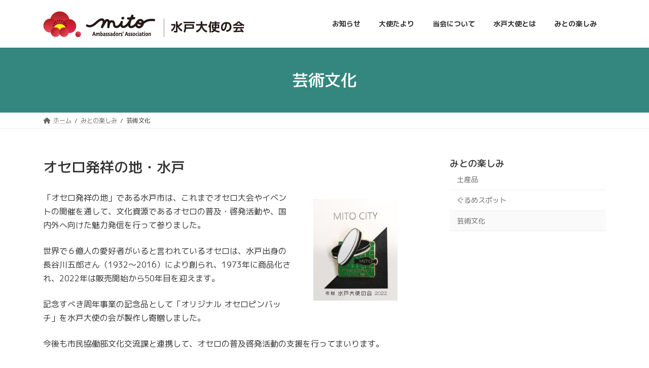

--- FILE ---
content_type: text/html; charset=utf-8
request_url: https://www.google.com/recaptcha/api2/anchor?ar=1&k=6Ld_KyUfAAAAAKif4rO5kskW923FYXTcesMEa8ve&co=aHR0cHM6Ly93d3cubWl0b3RhaXNoaS5jb206NDQz&hl=en&v=TkacYOdEJbdB_JjX802TMer9&size=invisible&anchor-ms=20000&execute-ms=15000&cb=jut0x9vblgyq
body_size: 45015
content:
<!DOCTYPE HTML><html dir="ltr" lang="en"><head><meta http-equiv="Content-Type" content="text/html; charset=UTF-8">
<meta http-equiv="X-UA-Compatible" content="IE=edge">
<title>reCAPTCHA</title>
<style type="text/css">
/* cyrillic-ext */
@font-face {
  font-family: 'Roboto';
  font-style: normal;
  font-weight: 400;
  src: url(//fonts.gstatic.com/s/roboto/v18/KFOmCnqEu92Fr1Mu72xKKTU1Kvnz.woff2) format('woff2');
  unicode-range: U+0460-052F, U+1C80-1C8A, U+20B4, U+2DE0-2DFF, U+A640-A69F, U+FE2E-FE2F;
}
/* cyrillic */
@font-face {
  font-family: 'Roboto';
  font-style: normal;
  font-weight: 400;
  src: url(//fonts.gstatic.com/s/roboto/v18/KFOmCnqEu92Fr1Mu5mxKKTU1Kvnz.woff2) format('woff2');
  unicode-range: U+0301, U+0400-045F, U+0490-0491, U+04B0-04B1, U+2116;
}
/* greek-ext */
@font-face {
  font-family: 'Roboto';
  font-style: normal;
  font-weight: 400;
  src: url(//fonts.gstatic.com/s/roboto/v18/KFOmCnqEu92Fr1Mu7mxKKTU1Kvnz.woff2) format('woff2');
  unicode-range: U+1F00-1FFF;
}
/* greek */
@font-face {
  font-family: 'Roboto';
  font-style: normal;
  font-weight: 400;
  src: url(//fonts.gstatic.com/s/roboto/v18/KFOmCnqEu92Fr1Mu4WxKKTU1Kvnz.woff2) format('woff2');
  unicode-range: U+0370-0377, U+037A-037F, U+0384-038A, U+038C, U+038E-03A1, U+03A3-03FF;
}
/* vietnamese */
@font-face {
  font-family: 'Roboto';
  font-style: normal;
  font-weight: 400;
  src: url(//fonts.gstatic.com/s/roboto/v18/KFOmCnqEu92Fr1Mu7WxKKTU1Kvnz.woff2) format('woff2');
  unicode-range: U+0102-0103, U+0110-0111, U+0128-0129, U+0168-0169, U+01A0-01A1, U+01AF-01B0, U+0300-0301, U+0303-0304, U+0308-0309, U+0323, U+0329, U+1EA0-1EF9, U+20AB;
}
/* latin-ext */
@font-face {
  font-family: 'Roboto';
  font-style: normal;
  font-weight: 400;
  src: url(//fonts.gstatic.com/s/roboto/v18/KFOmCnqEu92Fr1Mu7GxKKTU1Kvnz.woff2) format('woff2');
  unicode-range: U+0100-02BA, U+02BD-02C5, U+02C7-02CC, U+02CE-02D7, U+02DD-02FF, U+0304, U+0308, U+0329, U+1D00-1DBF, U+1E00-1E9F, U+1EF2-1EFF, U+2020, U+20A0-20AB, U+20AD-20C0, U+2113, U+2C60-2C7F, U+A720-A7FF;
}
/* latin */
@font-face {
  font-family: 'Roboto';
  font-style: normal;
  font-weight: 400;
  src: url(//fonts.gstatic.com/s/roboto/v18/KFOmCnqEu92Fr1Mu4mxKKTU1Kg.woff2) format('woff2');
  unicode-range: U+0000-00FF, U+0131, U+0152-0153, U+02BB-02BC, U+02C6, U+02DA, U+02DC, U+0304, U+0308, U+0329, U+2000-206F, U+20AC, U+2122, U+2191, U+2193, U+2212, U+2215, U+FEFF, U+FFFD;
}
/* cyrillic-ext */
@font-face {
  font-family: 'Roboto';
  font-style: normal;
  font-weight: 500;
  src: url(//fonts.gstatic.com/s/roboto/v18/KFOlCnqEu92Fr1MmEU9fCRc4AMP6lbBP.woff2) format('woff2');
  unicode-range: U+0460-052F, U+1C80-1C8A, U+20B4, U+2DE0-2DFF, U+A640-A69F, U+FE2E-FE2F;
}
/* cyrillic */
@font-face {
  font-family: 'Roboto';
  font-style: normal;
  font-weight: 500;
  src: url(//fonts.gstatic.com/s/roboto/v18/KFOlCnqEu92Fr1MmEU9fABc4AMP6lbBP.woff2) format('woff2');
  unicode-range: U+0301, U+0400-045F, U+0490-0491, U+04B0-04B1, U+2116;
}
/* greek-ext */
@font-face {
  font-family: 'Roboto';
  font-style: normal;
  font-weight: 500;
  src: url(//fonts.gstatic.com/s/roboto/v18/KFOlCnqEu92Fr1MmEU9fCBc4AMP6lbBP.woff2) format('woff2');
  unicode-range: U+1F00-1FFF;
}
/* greek */
@font-face {
  font-family: 'Roboto';
  font-style: normal;
  font-weight: 500;
  src: url(//fonts.gstatic.com/s/roboto/v18/KFOlCnqEu92Fr1MmEU9fBxc4AMP6lbBP.woff2) format('woff2');
  unicode-range: U+0370-0377, U+037A-037F, U+0384-038A, U+038C, U+038E-03A1, U+03A3-03FF;
}
/* vietnamese */
@font-face {
  font-family: 'Roboto';
  font-style: normal;
  font-weight: 500;
  src: url(//fonts.gstatic.com/s/roboto/v18/KFOlCnqEu92Fr1MmEU9fCxc4AMP6lbBP.woff2) format('woff2');
  unicode-range: U+0102-0103, U+0110-0111, U+0128-0129, U+0168-0169, U+01A0-01A1, U+01AF-01B0, U+0300-0301, U+0303-0304, U+0308-0309, U+0323, U+0329, U+1EA0-1EF9, U+20AB;
}
/* latin-ext */
@font-face {
  font-family: 'Roboto';
  font-style: normal;
  font-weight: 500;
  src: url(//fonts.gstatic.com/s/roboto/v18/KFOlCnqEu92Fr1MmEU9fChc4AMP6lbBP.woff2) format('woff2');
  unicode-range: U+0100-02BA, U+02BD-02C5, U+02C7-02CC, U+02CE-02D7, U+02DD-02FF, U+0304, U+0308, U+0329, U+1D00-1DBF, U+1E00-1E9F, U+1EF2-1EFF, U+2020, U+20A0-20AB, U+20AD-20C0, U+2113, U+2C60-2C7F, U+A720-A7FF;
}
/* latin */
@font-face {
  font-family: 'Roboto';
  font-style: normal;
  font-weight: 500;
  src: url(//fonts.gstatic.com/s/roboto/v18/KFOlCnqEu92Fr1MmEU9fBBc4AMP6lQ.woff2) format('woff2');
  unicode-range: U+0000-00FF, U+0131, U+0152-0153, U+02BB-02BC, U+02C6, U+02DA, U+02DC, U+0304, U+0308, U+0329, U+2000-206F, U+20AC, U+2122, U+2191, U+2193, U+2212, U+2215, U+FEFF, U+FFFD;
}
/* cyrillic-ext */
@font-face {
  font-family: 'Roboto';
  font-style: normal;
  font-weight: 900;
  src: url(//fonts.gstatic.com/s/roboto/v18/KFOlCnqEu92Fr1MmYUtfCRc4AMP6lbBP.woff2) format('woff2');
  unicode-range: U+0460-052F, U+1C80-1C8A, U+20B4, U+2DE0-2DFF, U+A640-A69F, U+FE2E-FE2F;
}
/* cyrillic */
@font-face {
  font-family: 'Roboto';
  font-style: normal;
  font-weight: 900;
  src: url(//fonts.gstatic.com/s/roboto/v18/KFOlCnqEu92Fr1MmYUtfABc4AMP6lbBP.woff2) format('woff2');
  unicode-range: U+0301, U+0400-045F, U+0490-0491, U+04B0-04B1, U+2116;
}
/* greek-ext */
@font-face {
  font-family: 'Roboto';
  font-style: normal;
  font-weight: 900;
  src: url(//fonts.gstatic.com/s/roboto/v18/KFOlCnqEu92Fr1MmYUtfCBc4AMP6lbBP.woff2) format('woff2');
  unicode-range: U+1F00-1FFF;
}
/* greek */
@font-face {
  font-family: 'Roboto';
  font-style: normal;
  font-weight: 900;
  src: url(//fonts.gstatic.com/s/roboto/v18/KFOlCnqEu92Fr1MmYUtfBxc4AMP6lbBP.woff2) format('woff2');
  unicode-range: U+0370-0377, U+037A-037F, U+0384-038A, U+038C, U+038E-03A1, U+03A3-03FF;
}
/* vietnamese */
@font-face {
  font-family: 'Roboto';
  font-style: normal;
  font-weight: 900;
  src: url(//fonts.gstatic.com/s/roboto/v18/KFOlCnqEu92Fr1MmYUtfCxc4AMP6lbBP.woff2) format('woff2');
  unicode-range: U+0102-0103, U+0110-0111, U+0128-0129, U+0168-0169, U+01A0-01A1, U+01AF-01B0, U+0300-0301, U+0303-0304, U+0308-0309, U+0323, U+0329, U+1EA0-1EF9, U+20AB;
}
/* latin-ext */
@font-face {
  font-family: 'Roboto';
  font-style: normal;
  font-weight: 900;
  src: url(//fonts.gstatic.com/s/roboto/v18/KFOlCnqEu92Fr1MmYUtfChc4AMP6lbBP.woff2) format('woff2');
  unicode-range: U+0100-02BA, U+02BD-02C5, U+02C7-02CC, U+02CE-02D7, U+02DD-02FF, U+0304, U+0308, U+0329, U+1D00-1DBF, U+1E00-1E9F, U+1EF2-1EFF, U+2020, U+20A0-20AB, U+20AD-20C0, U+2113, U+2C60-2C7F, U+A720-A7FF;
}
/* latin */
@font-face {
  font-family: 'Roboto';
  font-style: normal;
  font-weight: 900;
  src: url(//fonts.gstatic.com/s/roboto/v18/KFOlCnqEu92Fr1MmYUtfBBc4AMP6lQ.woff2) format('woff2');
  unicode-range: U+0000-00FF, U+0131, U+0152-0153, U+02BB-02BC, U+02C6, U+02DA, U+02DC, U+0304, U+0308, U+0329, U+2000-206F, U+20AC, U+2122, U+2191, U+2193, U+2212, U+2215, U+FEFF, U+FFFD;
}

</style>
<link rel="stylesheet" type="text/css" href="https://www.gstatic.com/recaptcha/releases/TkacYOdEJbdB_JjX802TMer9/styles__ltr.css">
<script nonce="WFTQt1DVSDa1RA1aABtlPw" type="text/javascript">window['__recaptcha_api'] = 'https://www.google.com/recaptcha/api2/';</script>
<script type="text/javascript" src="https://www.gstatic.com/recaptcha/releases/TkacYOdEJbdB_JjX802TMer9/recaptcha__en.js" nonce="WFTQt1DVSDa1RA1aABtlPw">
      
    </script></head>
<body><div id="rc-anchor-alert" class="rc-anchor-alert"></div>
<input type="hidden" id="recaptcha-token" value="[base64]">
<script type="text/javascript" nonce="WFTQt1DVSDa1RA1aABtlPw">
      recaptcha.anchor.Main.init("[\x22ainput\x22,[\x22bgdata\x22,\x22\x22,\[base64]/[base64]/[base64]/[base64]/[base64]/MjU1Onk/NToyKSlyZXR1cm4gZmFsc2U7cmV0dXJuIEMuWj0oUyhDLChDLk9ZPWIsaz1oKHk/[base64]/[base64]/[base64]/[base64]/[base64]/bmV3IERbUV0oZlswXSk6Yz09Mj9uZXcgRFtRXShmWzBdLGZbMV0pOmM9PTM/bmV3IERbUV0oZlswXSxmWzFdLGZbMl0pOmM9PTQ/[base64]/[base64]/[base64]\x22,\[base64]\\u003d\x22,\x22w44tw4/CmcK1wrcew5/DqcOdw4nDllZ8djN0SixFDBrDh8Odw6nCicOsZCRKEBfChcKiOmRvw4pJSl1Ww6QpaRtIIMKMw7HCsgECXMO2ZsOmbcKmw55Qw4fDvRtHw4XDtsO2R8KIBcK1KcOxwowCYgTCg2nCuMK5RMObCj/DhUEIED11wrEEw7TDmMKdw6VjVcO2wqZjw5PCphhVwofDghDDp8OdIDlbwql1NV5Hw5XCjXvDncK8N8KPXBITZMOfwrHCpxrCjcKISsKVwqTCnXjDvlgdBsKyLGLCo8KwwokfwpbDvGHDhVFkw7dEWjTDhMKVOsOjw5fDugFKTA9CW8K0csKOMh/[base64]/[base64]/wq/DkMKCeQ3ChSllw73DuCfDglUhwqpEw7bCrWs+Yycow4HDl35PwoLDlMKVw5wSwrMXw47Cg8K4SAAhAjnDv29cZsOjOMOySX7CjMOxYW5mw5PDvMO7w6nCkl/Di8KZQW4SwpFfwrvCmFTDvMObw6fCvsKzwrXDoMKrwr9hUcKKDEtxwocVbmpxw54HwrDCuMOKw5FHF8K4ScOnHMKWLHPClUfDqB09w4bChsOtfgceZnrDjSMEP0/CsMKWX2fDgx3DhXnCnXQdw45EYi/Cm8OMV8Kdw5rCl8KBw4XCg0IxNMKmez/DscK1w73CuzHCij/CiMOia8O0ccKdw7RowrHCqB1QGGh3w51lwoxgKHlgc2Rpw5Iaw5xSw43DlXsYG37CocKDw7tfw7U1w7zCnsKOwq3DmsKccsOraA9Rw5BAwq8Ow4UWw5cjwq/[base64]/w7lHfCo3woQpY8K2PsKEwqVtw4JyZ8OracKhwrl8woLCiRHDm8KNwr4ceMKHw4ZmfkPCiFp7E8OueMOUOMOuD8K5Q1TDsB7DvX/DoFjDgR3DtMOQw7BowpBzwoTDm8KGw63DlC1Sw7wmNMKhwpzDuMKcwqHCvjgjQMK7XsKaw48SLyXDncKXwoY8PcKqfsORb3PDhMKtw4dnFRJYYhXDnQjDqMKGEzDDg3BYw6LCkTrDujHDksKHJxHDrUrCj8KZUVMEw74Cw58AO8OpYgcJw6nCtU/Dg8KdP23DgwnCkhkFwrzDl2bDlMOOwqPCk2VyaMK7CsKvwq5mF8Krw7UtDsKIwpnCl153ZgxgNRDDl099wo4+dnktdxoJwokowrXDryZQJsOcQEPDi3PDiWTDh8KqQcKZw7wbdTACwrY/QUsnYsO+SmENwqzDtghBwqljb8Kjbi4iIcOiw7jDgMOmwqjDgsOfSsO1wpNCbcKow47DtMOPwrjDhQMtRRzDomVwwpzCj0HDjT4kwroXbcO5wrfDn8Kdw4HCscO8VnrDunJiw7/DkcOwdsOgw7sPwq3CnB3DgjjDplLCgkUaV8OcUSDDnCN2w6fDrX4lwoNTw4YxEV7DvsOuEMK3VsKPWsO5X8KRKMO+WikWDMKZVsOIbXlJw5DCqgHCiGvCrDHCi2nChDg7w50EMcKPE0E5w4LDkyxFURvDvXIawpPDuWXDpMK0w6bCiGYDw6fCsCgtwq/CmcOowrrDjMKgHHvCvsKDEgQpwqwGwo1rwojDpUzCliHDr0JmcsKNw60gX8KnwoMofnjDiMOgIyxABsK+w4vDnDvCvAEBKlpRw7LCmsO9TcOqw4BgwqVIwrguw51aXMKJw4LDlcOtAg/DosOFwofCssOaHnbCmMKwwonCoWDDgkHDo8OVejYObsKsw6F7w7/[base64]/Dk8KgwoI8ImoIaMOpfMKvwovCtMOrARfDojjCg8OuK8O4wrrDlcKVWEnDjFjDpyNowprCh8OZNsOQJBhIc1zCv8KIfsO+L8KdNVvChMK7CMOuYR/Dtw3DqcOAWsKUwrdswqvCu8OVw6/DsDBKPzPDnWovwr/ClsKfbsK1wqTDkg/Cp8KuwqnDg8KrCR3CicKMAGkiw7A3B2zCpcO1w4jDg8OuHWFVw4kjw6/Do1EOw4IpbRrCqTtrw6/DtlfCmD3CrMKqTBHCosOGwp7DvMK0w4ALeQonw6w5F8OUPcOwDR3CosOmwq/DtcOvLsOPwqs8PsOKwp/DusKVw55xT8KkQsKXXzHDtMOOwqMGwqRbwpnDq1vCjcOew4PCuRTCu8KPwpjDusOPJMOUUU9Lw7HChgg5c8KLworDtMKlw7PCoMKhesK1w5PDtsKnDMO7wprDhMKVwpbDnXg2P2kgwp/CpALCknQew4ULKhV4wqkeTcOSwrEhwrzDk8KSPMKEBkUbfm3CpsKNDRFWCcKIwow+DcOow6/Dr1UQdcKfGcOdw47DmATDqcO0w5V7JMOWw5/DoxVSwo3CssOKwr40Dy1qX8O2SCTCn38Kwr57w47CoyXChBnCvsKHw4oTwoDDgWrCkMKYw7rCmTvDoMKebMOtw6oqXmvDs8KwTD8YwrZCw4zDhsKAw7LDtcKyR8OkwpxTTmLDg8K6ecK/bcOoVMOzwqTDiAnCr8KLw6HCklZ4BXQKw6BIfwnCgsKjPnZpR2Vtw4Jiw5rCncOWByrCs8OUEEHDpcOFw6/CvFjCr8OqNMKGcsKWwrJPwokyw6DDtCLCnFDCqsKOwqZiX2hvOsKIwofDhlvDscK1Dh3Ds2M8wr7Cg8OfwpQ8wprCpsOqwrHDiE/Djmg1QnjChBU6KsKSUsOTw50rbcKJGcOhMR0jw4nCr8KjRUrCscKBwqY6UH/[base64]/[base64]/[base64]/CjMKrTcO0VcKMJMOrw7/Diy7DqkEKSMOpwoHCtzHDuw8QwpXDosOHwqjClMKfKn7DncK2w70TwoPCrsKMw5zDrl3CjcKRwpTCuEHCjsKLwqbCoFDDvsK1MQvCrsKaw5LDiF3Cg1bDhUI9wrQmGMKLLcO1wpPCgjHCtcOFw49xUsK8wrbCl8KTVm0zwpjDvmPCt8KOwoR/wqw/[base64]/w73DncOkNMKjNlbDtsKCw4Znw4bDucO7LsKlwpAhw5M/[base64]/WcK0ScOow53DsXUSwqrCq1tkwqkYw60Dw5XCgMKkw6PDsXPClBTDnsOZb2zDjB/Cg8KQD3IhwrA4w5fDhsKOw58cIGTCosKCMxBhLUEsDcOHwrRMw7ptLygHw4xdwo/DssOAw5rDl8KAwpxmb8KDw5FRw7TDhsOmw4tTfMOYeAbDvcOOwqxnJMKYw6vChsO6LcKYw7xuw49Tw6ozw4PDqsKpw58Jw7vCoFTDlnkFw6/DnX7CtTE6TTXDpV3Ck8KJw6bCmWvDn8Oxw4/CpwLDlcONccKRw6HCuMOSTi9MwrbDhsOKRVXDqkdTw6nDkQAkwrELb13Cqx8gw5kwFgvDmDfDuynCh0F0GnE5AsOBw71FBsKHMQzDpcOXwrXDhMO0BMOcRcKBwp/[base64]/CscOrOg/Dl8KUCMKzw4DDhgd5FjYqwqY7ZMOIwrPCiW97DMK5Ri3DjMOWwrtqw7M8CsOvDxbDmxPCiSU0w44rw47Cu8Kdw4XChCAYK0B8fMORGsOZCcOAw4jDvCFqwo/Ch8OddxhtWcO4HcOOwqbDucKjARLDqsKWwoY1w58rGC3DjMKWbS3Ci0BhwpnCjMKBScKHwq3DgEcSw6/[base64]/DkcKvw7MMw67CiMOKY3ZcwqgMSWtFwqHCkVxcXsOEw7XCvlxHQ0/Cj2oyw6/Dl3M4w6/Ct8OxJh97ZE3DlzXCnjovRQlSw7V4wpQEEcOGw4bClMKhYGoOw5VGb0nCkcOqwpkhwpFnworCmlLCicK3HkDCmDdrZcO9YQ7Dpxk2TMKIw5Q2Hn1sWMOWw6xmOMKdN8ONE3hAIkHCr8Oha8OpMVjCh8OSQi7CtQbDoGsqw4/CgWENEcK6wrPDr3VcGC8NwqrDtMOOWlYrYMOXTcKzwoTCgijDjcOtccKWw5FVw5fDtMK5w4HDpgfDjF7DksKfw7TCoxjCk1LChMKSw44/w6Bswo1NUhMxw6zDmMK5w4w/[base64]/[base64]/Cq8K0wpF4Uh7DrMKswrnDnQjCvTvDt8OUS8OkwozDujrDjW/DiGfClXQjw6gyWsODwqHCn8Ogw5hnw5/DmMOiMlBcw5cuacOtRDtqw5x7w7TDiFleaWXCvzfChMK0w6tOYMOSwpsHw6Qkw6DDocKGaFNewrfCuEYDcMKmF8KiPsO/wrXCmVVAQsK5wqHCuMOSFBJnw4DDm8KNwoNOSsKWw7/CtDhHM1nCvkvDt8OLw6tuw5HDuMKjw7TDhD7DqxjCvSzDucKawplTw6oxQ8KdwpAZTCMJLcKNLlcwesK2wqMVw6zCpgrCjGzDjmjCkMKJw4zCjTnDqcK6wq7Cj3/DkcKgwoPDmHwRw6cTw49Bw40sVH4hMMKow4NwwpjCjcO7w6zDjsKqZBzCtcKZXhU4Y8K/UsOwcMKiwoRpLsKFw4gOS0HCo8OOwp3CmG9xwqvDvS7Dgj/[base64]/Dh2U7woTDjsKmw5nDpTzCkcOta0PCrkvCoH9tMSAWw64iHMOkCsK+w6vDgV7DkzHCjlRaaSUAw78FXsKKwq83wqoCZXQeEMOqIQXDocOlcAAfwpvDrzjCp3PDnW/Clm5cG3sfwqcSw6/DsH/CpiPDr8ONwqAcwrHCpVw2NA9Jwo3CiW0JKho1AX3CvMO/w5JVwpwCw4MNOsOUf8KZwoQ6w5cSU3TCqMOFw6BpwqPCkmg7w4ArRMKVwprDv8K2RsKnOnnDn8KOw4rCqg88Sixtw41+OcK5QsK/[base64]/CjhZ9dhlqw4FufsKxw4M0ewXDqzDDtcOLw7TDscKhw5/CjMKfMmfDjcKlwqfCnnrCgMOaCljCmcOkwrfDpFDCiQwhwpccwozDicOiQ2dPPiTCmMOYw6XDhMOuW8OjCsOxAMKVJsKDDsOSCjbCpAcCHcKdwobDgsKvwq/[base64]/Dj0vCssO3wpJtwpfCsCjDsMOSwp7CjsOWZTtywrLCkcOTesOrw6LDtTrCq3LCrMKTw7nDrsK9FmDCvjrCgA7DpsO9McKCWXoZJl01wqTDuitGw4TDssOqT8OEw6jDl2VNw4hXV8K5wogMGg5RJwbComDCl2ExRMOvw4Z/Q8Oowq4NWQDCvWYKworDisKkKMKLe8K/K8OxwrbDmcK5w6lowrxVJ8OfbE7DvWFBw5HDhhHDgyMJw64HMcK3wr8ywp/CucOGwp9EBT4swrzCjMOqanLClcKjXcKJw6wQw7c4KMO4MMOVLMOzw6IFWsOCDy3Cgl8/XXIHw5XDviAlwozDu8KgQcKgX8OWwqHDmcOWNEPDlcOOJFMtw4LCvsOCKcKNLlfDtsOMbDHCh8OCwoRFw5IxwqPDkcKxAyR3N8OOQHPCgnVXP8KXMyrCjcKLw79AIQrDnWDDr3bDuDHDqC4/w5Z/w4vCrmPCpA9PSMO7fDg7w6TCqsKrbnfCmzfCucOVw70Gw7lPw7UARBvCmj3CrcKJw4dWwqION14dw4gnG8Ove8OEeMO0wohWw4PDjjMNwovDosKjHw/Dq8Kvw7t1woDCisKQI8OxdAnCjRzDmjPCnWTCpB/Dp2tXwpBPwp/[base64]/CkQvDoHgsFi1ORjbDtcOBY8OVZBnCicKGw6xKASAnTMOfwqwHS1g7wrhqFcKpwpxdJiLCv1HCn8K0w6hoGsKmHMOPwpbCqsKhwq8fNcKPEcONOsKHwr04XsONBykPGMKRIg3ClMODwrRNTsOANB/CgMK8worDp8Kcw6VhfVNbMBYYwofDp30mwqkMamTDj3TDr8KjCcOzw6XDnz9DYmfCgFDDikLDisOkF8Kww5jDiz/CryTDocOWdAE1asOHesOjanUbAB9Uwq7CnWlSwovCgcKtwrRSw5rCpMKRwrA1PVsCBcOgw5/DiBVMNsOxWzIIPzhCwo0pOsOJw7HDljBqKBtvJMOIwpgjwoo0wrbCmMOCw54AfMObb8OsBC7DqcKUw619f8OjGQdnR8O8KS/DsQkQw79ZD8OwB8OMwotUYSwqW8KIWjjDkQAmBy3ClkPCkjtjeMOgw7XCtcK1Ww1owq8Xw6VPwqtzYRI/[base64]/Cu8KWLRzDhcKERl/Ck1TCqwJrLsKJwpDDlcO2wqkIKsO/[base64]/Dn8Otwp/CuMKew6TDoRrChA7DhCfDmGTCuFzCqcOlwpbDpTvCgDxmc8Kjw7XCtDLCihrDmWggwrNIwqfDt8ONwpPDgDssT8Oaw77DhcKXesOUwonDk8Krw4jCgBJvw6VjwpFHw5V2wqzCqhdOw5xuBEHDuMOhFyvDpEvDncOUTcOIwpJ1w6w0AcOrwo/[base64]/FhPCrk/CqBB6YD3Dp8Okw4B7VcKtO8KGwoJ+wpk/w5A9TEdJwqTDgcK/[base64]/[base64]/wqTDtDU6w6w3wrJ0w4nDtMKiw4gcw61sO8OnOyDDjgXDvMO/w4sww6Uaw6sjw5QRLStVFcOoQsKowoILGlHDqQnDv8O0SlsbAMK0F1Rew4czw5nDicOkwovCscKKF8OLWsOfUmzDqcKMK8Kyw5zCu8OHCcOTwoTChRzDm1PDp1DDgDRqeMOpOMKmfwPCg8OYEGY4wp/Coz7CtDoDwp3DocOPw4Mgwq/Dq8OIH8K7Z8KFNMODw6AzMzHDunccUV3CnMKnZUIrK8Kuw50awoYZVMOaw7x4w6t0wppXVcOaEcOzw7htSXg9w5spwr/[base64]/DksKsTFMuVj7CuMOGYcKBw5DDq0DCoUjDtcOOwrnCliFLG8K4wrnCjQDCt2rCocKWwovDhcOHT1J0PC/CrFoUUwZbMMOWwqPChm9XRxBkRQfCgsKSCsOLRcOdPMKIJcOpwpFiGA3Dh8OKKVTDosKVw6VRacO7w7YrwpPCrkcZwqrDhBtrQ8K1UcKOXsOkWwTDr0HDhnh9wrPDt0zCm3UORkDDt8KnasOgRyzCunxHNsKbw4xnLR3CuHVewolEw4LCqMKqwpV5GT/CnUDCkHs6w4PDpmkDwoLDhFBIwrbCmVw3wozCpHg2wrwUwoQfwp0xwo5Sw7QgB8KCwp7DmU/Ch8OKNcKlWcK4wp/DlEpCVCo1XsKcw47Ci8OvAsKPwqFpwq8RNyxOwpjCkXwyw7/Cqyppw5nCuF93w7E6wq3DiCFnwrEqw7bDrMKlLC/DnSwMOsObVcKXwqvCicOgUAIqFsO3w4/CgAPDt8OJw47DnMOuJMKCOwpHYioGwpvCvC9ow4fDlcKPwoZhwpIuwqjCtAbCrcOkcMKQwoN7XT4fKMOSwq8Cw4bCt8O7w5JpCMKHGMO+XjDDgcKww7zDuivDocKKWMOXYsOeKWUWYFgnwo5Lw4Niw6/Dp1rCgQEuWsKpTSjDtFwJQcK8w4LCkUd2wrHCjER6TXTDgUzDhC8SwrE4N8KbZBhQwpQhCig3wqjCrk/ChsOZw5hUc8OdOMOeT8Kaw6MHWMK0w6zCocOWR8Ksw5XCmMOJSF7DqMKWw5gcRFLCngLCuCMfGcKhR0kTw7PCgE7CqcO7C1vChXFpw69tw7bCocKHw4/Do8KgZR7DsXPCucKew5zCpMOfWMOEw44QwqPCgsKhDEJ4VTwpUMKswpbCh3PDmHfCrjUQwpAhwqjCu8OQBcKNIy7Ds1MTfsOmwo/DtFF4X1cCwovCiA1Pw5hIEW3DlTTCuFUAC8KFw4nDnsKXw6RtAlTDuMOUwoHCiMOBF8OccsOnYsK/w5LDlknDrCXDt8OGFsKdbibCsDE1GMOYwqxgBcO+wrESAsKww4hwwpFWCsOAwoPDscKfTGcsw7rDgMKYAjnChX7CqMOTPyXDrxpzCXBbw6bClVbDvjvDsD8WHX/Dpi/DilJiOyt2w67Ct8OpeF7Cmh1xB08wfcO7w7DCsFw6w5Akw582w7cdwpDCl8KROg3Dn8KzwpUUwqXCt34Nw7NXHFkPQ3vChVXCuFYYw7gxfsOXRhA0w4nCmsO7wq/DvAMvBMO9w7FtQGdtwqfCnMKWwpfDnMOMw6jDlsO6w7nDmcKBTUJWwrfCly5CBQvCpsOgUcOgw5XDucKmw75Uw6zCnsKywpvCo8OXGyDCrRdww7nChVPCgGbDsMOQw5EaGsKPecKRCG/CmwMRw67DiMOqwpQtwrjDo8KUw4bDo1RBAMOmwofCv8Kmw7tgXcOBfX3Cl8OhNTrDsMKAf8K0f3N/Hl9zw40wdU92acOHSsKfw7nCksKLw7RPbcOLSsKkGxYMdsKmw7/CqnnDqw/DrW/CjGczRMKCIcKKwoBlw7gPwohBZw3CmMKmKSnDgMKtdcKkwp1+w4xhQ8Ksw4bCtsO3w4jDslLDicKUw5/DosKTWEXDq1MVWMKQwrLDsMOvw4MpNyRkOgzCtHpCwrPCsx86w5PCq8Kyw7fClsO8w7DDg2vCoMKlw7jCoEDDqEfCgsKsUxdpwoE6bU/CpcOuw6jChljDhwbDvMOIFjVpw7k8w501ZAADYnQ7awldEMK3FsO9EsKpwqfCui/[base64]/wqc1w6N+A8Onw48nLmA4Uxdjw6EURiPCglYEw5DDocKpVjgvacOvKsKgElZGwqvCpGJ8ShR2GMKFwqjCr0okwqpaw5dDH1bDpmjCr8KVEsKqwp/Du8O3w4nDncOJGCbCqcK9TQzDm8OMw7NMwpDDlsK+wp96bsOQwoJSwpV3wqjDukQKw4RDQcOpwrsrPcOgw7/CqcKGw4c3wqLCicOoXsKAwpl3wqPCtTQQI8OCw6wbw4LCtEPCoUzDhxMywp9/YWzClF7DpywNwrnDjMOhTQBww55KM0nCtcOEw6jCvSfDiBfDoynCsMOFwq1twqUVw7HCjE/CocKAUsKfw4Y2SC1Jw4c3wpFSFX5FYsKmw7p4wrLDv3E5wobCrUjCsHrCmUJKwqbCpcK8w4rCiAwdwoR/w4JZFcOGwoHCsMOcwpvDocKtclwkwpDCt8K3bxXDs8Ogw7chw4vDisK+w79uXknDvsKPHBPCgMKxwrBnKCoLw5hHPsO8w5jCpsOSHkIEwpoSSMOqwr1vWB9Bw7w7RGrDrcKBR1PDgSkEKMOKwrrChMOWw6/DgsOzw4Fcw5nDicK2wrhqw7vCrsOpw5HDpMORBR0Dw6PCpsOHw6fDvzI5PA9Bw4HDo8OrR1PCrkbCo8OvZV/DvsKBXMK1w7jDssO/w6vDgcKcwrlAwpA4wrFYwp/DoF/[base64]/[base64]/DucOkw7JRw4MBwrXDk04YOsKcwqvDmlweSMKcZ8O3OU/DtcKiVCnDkcKcw6low5kFORPCrsK6wq8ta8OcwqdxIcOdFsO2dsOrfgpmwopBwoRpw5jDh2PDqBvCssOnwrPCisK+OMKvw5zCpBvDscO+UcO/fEwtGQwDJsObwqHCvwYLw5XCgU3CoivCvAZXwp/DkMKEw6VMbHVnw6zCuljDnsKvLV8sw4VqesK5w5cIwrM7w7rDq0vCnm4HwoYOwqUlw6PDucOkwpfCkMKOw4ovGsKMw47Cv33DtMKLDwDCiynClsK+LBjCgMO6QUfCu8ObwqsbMn0GwqnDoE4fc8OhR8OEwpTCvz/Cp8OmWcO0wrLDkQl8ATjCmRzDg8KCwrxdwrrCqMK0wrrCoRzDgMOfw6rCtxV0wpDCkFrCkMKRRyk7PzTDqcKKUHrDuMKhwpMOw6/CgFwZw5RqwrzCtwHCpsKlw4/CrcOOPcOUBsOuIcOgJMKzw756dsOZw4XDnWtFUcO7McKbVsOONsODGwrCqsKgwrQdXRbCqhnDm8OWw6jDjzcVwoZwwofDgSjCkntbwprDssKQw6nCgmZ7w7tkLcK7MMKRw4ZaXMKhHm4pw67CrDPDv8KFwo8wDcKnOCQ9wpMJwrQVJi/DgDA4w7Aiw40Nw7nCgXPCqlNCw5TDhikXDnjCq1dUwozCqEPDv1XDjMKAak8Bw6DCrQDDghHDgsK3w6vCpMOBw4dQwpdHOGbDrXh7wqbCrMKxKcKVwq/Cn8K+wrIOAsKbL8KkwqoYw7MkTREfQg7CjMO7w63DuUPCoW/DtxvDmDN/AwQHQTnCn8KdMEwGw6PCisKmwphbfcOiwrNXUHbCh0cwworCpsOkw5bDmXoLSRDCiFVbwrkeO8OfwobCrCvDlMOJw5IEwrlPw5xow4ojw6zDl8OVw4DCjcOOBcKhw49+w6nCuREObcOeG8KPw7/CtMK4wofDmcK7V8KZw7HCqhhNwr89wqhSZSHCqV3DhUZ4Uxszw7hQEsO4NcKmw5dJF8KPNsO2OgcWw7jCmcKLw4bCkGzDohLDt2t5w64UwrZCwqHDiwh6woHChDcKA8K9wp87wonCk8Kxw6kewqtzCcKCXnbDhE4TGcK9IhsKwo/Cr8KlQcOzMnAJw4xCIsK8EMKHw7ZFwrrCrcO+fQccwq0aw6PCpBPDncKmK8O8RDbCsMOzw4Bjwrg+w7PDs0zDuGZMwoIHdSjDvDkuOsKbwq/DmW1Cw5bCmMOBHXIWw7vDrsO1w6/DmMOsajBuw40hwqbCoxM/binCgATDpcKWw7XCuRhpfsOeXMOtw5vDlirDsEzClMKJIU9Zw6hjCE/DrcOkfMOYw5zDqmfCucKgw5ICQGJkw4DDnMOdwrYzw6jDnmTDhzLDhkkswqzDgcOYw4rDrMK+w4/CoGouw7w3XsK0AUbCmTbDimQEwooqCXc2VsK1wrFnB0paR1/[base64]/CrsKmCMKzwq9hUsO5ScK0EBB0XcOqDTY2wpJuw7kmesKQa8Kkw7vDuCDCvlBZOMOgw67DuUY4IcK+KMOxKXJ+wqnChsODUGHCpMKfw6Bqdg/[base64]/[base64]/[base64]/fMOpwpnDgT1IWMK5w5bDtcOewpEGw5LChjoUYcO6I3IODMO3w7QfBsK9YcOTB3nCvH1BZsKLVyjDusOnCDDDtMKdw7rDhsKpKcOewo/Cln3Cm8OSwqXDkzfDkGvDi8OcS8KBwpwGFh56wrFPBiVDwonChMKOwovCjsKewpLDqcOZwqlVPsKkw53CjcO/wq05CQLChSQcTAAgw6czwp13wpXCvQvDiF8ATQjDjcO9DE/CjBzCtsKAPivCvcKkw4fCn8O2CHd4DWxSH8OIw5UcNUDDmnBfwpTDjV99wpQKwqTDl8KiAsKgw4jCuMKzLEbDmcO/H8K1wpNcwoTDo8OaG2HDjUAmw6bDiBdeS8KqFkw2w5PDiMKrw5bDiMO1CS/[base64]/Dq8K8w5LDnj7Dqm8Gw57CkcOQKsKYYzPColzCg1XDuMK/SQ9VUnTCplXDosKJwqVqcApdw5TDoxI7QFjCh3/DthIjVzvCiMKGbsOnVDJzwo4vNcOlw71kemUYf8OFw6zCq8KrEAJ/w47DmsKTYlYpecK4VMOHc3jDjHUyw4LDn8KJwqNaEgjDlcOwP8KeLFLCqQ3DpMK6XkFoNhzCnMKiwqYxwo0MPcOSdcOQwrvChcOtYFlrwohqbsKQA8K2w73Cvm9ILMKqw4RGMj0rJ8Oxw5HChE/DrMOGw7DDq8Kxw5HCrMKkKsK7YjIHYGbDvsK4w5oRGMOpw5HCoULCscOVw4PCsMKsw63Di8Kzw6/CicKIwowXw5l2wrTCicKkYnvDtMKQNDB7w7AxAz0jw5/DvUnCrGbDosOQw6luaVbCsARow7rCrnLDlsK3c8KTYsO2XHrCtMObYl3Dmg09DcKpe8ODw5EHw4ZfFCddwqtFw65uVsOoOcK3woFdFcOqw57Ci8KtOBBow6Btw6bDpS55w5LDqsKqEG/[base64]/Ck8KQw6nCrsK8EAdCw6oqwoQPXgMLbcKsBkXCrsONw67DpMKEwoDDrMKGw6nDpBTDjcO3CC/DvgcxGBR3wrnDrsKHOcKWIMOyCmnDl8ORw4gfd8KIHElNUcKoRcKxZTrCp0PCncOIwrHDpsOba8O2wrjDq8KMw7rDkWw3w5wNwqUgG2BrdDpFw6bDg1zCqCHCnUjDvWzDtk3DsHbDtcOcwoYfNkPCnGk/WMO5wphEwr3DucKrwow8w6QKBcO+FMKkwoFtAMK2wqvCocOow4Vbw70uw58wwroLFMK1wrJCEznChwgsw4bDjDLChMO9wqVtFx/CiCJbwqlGwpAQNMOpScOiw79+w7sNw4J+wo0RdGrDjHXCnjnDpQZMw5/DhMOqWMOQwovCgMKXwrDCrcOIwpvCtMKOwqfDk8OwEnB1ekl9woLCphRib8KuPsO4CcKkwqwOw6LDiT94wqMmw5hUwoxAeXEnw7xSTnofXsKdA8OUPXchw4/[base64]/[base64]/ChSfClMOwKk7CiMKUdho3w6wyw7HDjm3Dt3DDpsKxw5EWIlzDsQ/Dl8KISMOlf8OyZcOMZDfDp3xjwpxYesOFGgYnXQpHwpHCscKYDDXDhsOjw6HDmsORWFwjXDfDo8O1e8OeQQIXBEFlwpbChgJ/w4/[base64]/S0Rtw5/[base64]/Ljo3wr8mXsOZw63DqcKbJMOXHMKJwpdeVxbCnMK9CMKlXsO3DSlxw5dNwrA/HcOiwprDsMK8woYlDcKEcxkFw5Qdw7rChGTDqcKGw5wowp3DtcKdNcOiJMKUawlLwqBTHifDmMKZOmRkw5TCmsOWXcOdOSrChlTCuBEiEsKzRsK/EsOoBcOrTcKQBsKrw77DkxjDqFrDk8KPY13Dv3jCncKpc8KHwqDDiMOUw41Kw7bCr0EAGnzClsKvw5vDuRHDucK8wptEAcK9PcOHacObwqdhwprDsjvDvgPDo1HDny7CmB7DksO8w7FDw6LCncKfwrxzwrIUwr0xwoRTw5rClMKKfErDgTHCmH/CksONfMO6csKaDMONTMO+BcKYEj5hBiXDhcKkVcO0wrYBPD4kAMKrwohdP8ONEcKBEsK3wrvClMO0wo0ARsOMVQrCtSHCvGHClGbDpmdewoEAZVocTsKKwp3DsnXDtgYOw5XChEjDp8OgV8Kzwql7wqvDocKDw6QtwrvDicK3w4p/wotwwq7DtsKDw6PCnQbDhxLCpMO5cjHCkcK7EcKqwoHCgFfDg8KkwpVVfcKMw5EIScOlRcK8wpQ4LcKOw4nCjsOVBxPCulDComhpwpdTZkl9dj/DiXrDoMKrQRtnw7c+wqtvw6vDr8Kyw7YUJsKLwqlvwpQKw6rCuU7Dli7CucKuw7jCrErCpsO1woDClhzCmMO0acK7MATCgBnCj1nDmsOpK0Blwo7DtsOsw5hEfSV7wqfCrFHDj8KcZhLCgMO9w7bCkMKWwp/[base64]/Dk8KSI8K4wpR5F0s2w4oDesKkw6HDpcOKPcKNwrVtX1HDrnjDh1RMC8KSLMOTw6vDjyTDqcKSAsOVH3XCk8OWBgc6RjDCmAHCsMOuw7bDhzPChB9bwpYpZgA5UUdGScOowo3DtivDkSPCr8OhwrQ+w4Rgw40LPsKkMsObw6l7WAxJY0/[base64]/CrcK+wpLDuAcDWVABYcKKDQpkwrNCIcO1wqdqdCtHwp3DuhkxKhZPw57DuMOuFsOYw6Nlw51Ww7tiwrrDhGM6AgpxeQZaPzTCgsO9fgU0D2rDs0bDshPDrsO/HWMXPHgDf8KFwq/Cml8XEig2w4DCnMO/JsOrw5RVacOpFwMQfX/Ck8KnIhrCoBVDQ8KLw5fCk8O9EMKtC8OvCxjDoMO2wpfDmDXDknQ+UcKvwp/CqsOiw4Zsw647w7bCo2fDhzAsJMOPwoTCkMKKNgt8dcKrw5dQwq/[base64]/wojClFDDiXB8MCDDgMKDAlLDg8KEY2/CvjwiT8KQTwvDgsKpw77DsV8JcsKXZcKwwrIqwrTCsMOuSxMZwojChMOCwqoragvCtcKMw4FKwo/[base64]/Cu1Rpb8KYNMOFw7jDl8Kjwq16wrhQDcKHVwPCkXjDokbCnMOQCcO0w6c8NsONRsK9wpvCqcO+CcKSQsKpw7LCp3gdJsKPQD/CnFXDt3DDu0Mxw5MVXFvDv8KbwoXCvcKyIsKsAcK+YMOVf8K6HCBew4kDakctwp/DpMOhFTXDocKGJ8OswrEEwpADfMKKwpvDjMK4AcOJNCzDvMKvBEtjTlLDpXQ/w6k8wr3DqMOBa8KtQMOowopGwoA9PHx2RgbDu8OrwrbDrMKDZx12IMKNRT4iwpwpQ0tSRMOrWsKWCDTChAbDkDE3wrvCllHDqzPDrmgtw6wOaTMiUsK0dMKSaAMdLmRGIsOdw6nCiwvDl8OZw5XDmn7CscKRwrsZKUPCj8K7J8K6dFBRw5kiwojCgMKnwr/CrcK0w7VMfcOGw7FDSMOnM35Yb3DChV7CphzDkcK8worCqsOuwo/CqgtiNsKrTzjDr8KtwqVoOHfDolTDvlnDsMKPwonDtsOTw4ZiK2nDqDvCoU93JMO6wpLCszHDu0TCl3hDJMOCwoxyEXcAHcKmwrkpwrvCpsOowoUtwqDDkB1lwrvCiDfCrcKfwo9WYljCuC3DmVjCmz/DjcODwrNWwpPCn2QhJsKAT1zDphhjIlnCqy3Dp8K3w5fClsO0w4PDuSPCkwALYcOJw5HDlMOqTcOHwqBowpbCuMK5wpNMw4oSw7JJd8OMwqlYKcO8w7AswoZNR8Kqw6tLw7PDlld9wr7Dl8K1b1/DpjpsEzzCmsOyScKJw4bClcOkwqgfJ1PDm8OKwoHCucKueMK2BVnCrjdlw7tpw7TCq8K0woLDvsKqRcKlw4Zbw6ckwoTCjsOSYUhNS21BwoBjw5sFwr/Ch8Ofw6PCkCrCvV7CqcKKUAnCisKNRcODfMKQRsKjZybDs8OwwoMCwpjCoU1YHTnCscKVw78hdcKgcW3CpwHDrHIiwo4nRwxnw6kRX8OPRybCiknDkMOgwrNgw4YIw6bCryrDkMKMwpc8wo1ewpMQwoUSZ3nCr8KfwoZ2WcK7WsK/wrddBl5wPEteGcKGw51lw57Do29Nw6TDrmdCI8K7LcK2Q8Kwf8KxwrNzGcOjw50UworDuyhjwpUgK8KawqEaBzt3wow6Hm7DpU5+wq1nN8O2w6/[base64]/C8KqYMOVJFXCrC0xQsKPDsOkb0ADw4HDusKTScO5w51nWl/DvGtXfkbDqsO/w6TDpD/Cuz7DpE3CgsOLDTVcAMKNbQ8rwpddwpPCn8O6bcOCBcO4AQtsw7XCuigwYMOIw6TCtMOaMcOTw4rClMOPGHFdPsOIDcKHwqHDp3fDgcKfblDCsMO4aS/DmcOZZGswwpZrw7whw5zCuAjDtsK6w78TYsKNNcOzMcKfbsOYbsO8eMKaJ8KywrEewq40wrgOwpt8fsK/fwPCksOBcWwWEx0iLMOWeMK0McO2wpMbQFTDoyzCglzDgcO5w4RAQkbDjMKHw6XCmcOKwp3DrsOjw4NvA8K/YBpVwqfClcOPbzPCnGc1ZcKyL0rDgsKxwoM4NcKpwpk6w7zChcOaShARw4zDosO7Plxqw4/DoBzClxLDhcOwV8OyJSJOw5nDnybCszDCtxlIw5V/[base64]/DiMOfw7bCjsOjw67CshdawqEBfMKjw6Y5wp9Dwq7ChFbDgMOEeAPCgsOvdS3CncO0TCFmSsOSFMKmwp/CrcK2w67Cn0JPNkDDk8O/wo5Ow43ChXTCh8OtwrDDm8ORwqcVwqnDgsKpZWfDtQdDERHDrjBjw7h0FGrDmRjCjcKxXT/[base64]/GcO4W8Kow6vDm0XCrnXDoCttNsOSw7PCncO9wq/DiMK+f8OawprDuUkwNzXCn3rDpBNUBcK6w5nDq3bDungoSsOowqV8w6AyXynCt145UcKFw53ChMO9w4l1dcKHJMKHw7Nhwrciwq/DjsKww40NWxLCnsKowopRwpodLcK+IMK+w4rDhwQldcOLAMKtw6rDjcOcSSVOw7zDjQTCuDTCkANBI009MCXDgMOtRREMworCjXrChGLClMK/[base64]/DtgIEwqpyZyIhw640wpJIwrrCmEHDigtHw59dS0XCtMOMw6fCmMO/[base64]/[base64]/Ds8OPw7/CtcOow4N6esOSwrY0w5R3woAfX8OFJcOuw4DDscKpwrHDp3nCvcOcw7/Du8KmwqV+eW1TwpfCiVHDrcKjb3h0ScO2Ti9ow6fDn8Oqw7bCgjFWwrQnw58qwrbCu8KjQmxxw5vDh8OYBsOCw5FieCvCv8OBMyo7w4pZXMK9wpPDhifDiGXCq8OeE2PCs8O8wq3DmMOQbmDCt8O/w4cgRE7CgcKYwrp9woDCknVfVF/DtXDCu8OZUzTCisKeC1onGcKqLsOaPcORw5UVw6vCkjV1ecKyHsO3McKdHsOpBSfCq0vCq3rDvcKTccOQBsOqwqdtLMORc8OJwp18wqA0PwkdaMOeZG/CmMK9wrrDrMKDw5/Cp8K7JcKxMcOpVsO8Y8KRwqNbwoPCnAnCsGBsZnbCqsKoUEDDqCohVnnDrzUnwpA0JMKtVELCgQx+wrMDw7LCoDnDi8K9w6pew5Zxw5hHWxPDscOEwq1kRkpzw47CqTzCocOec8OwVcOywo3CviZ5HD5bXx/Cs3XChA3DuU/DpnIzZxdiccKbIGDCpkHDkDDDjcKVw4DCt8KidcKow6MmPMO/a8O+wpfCuzvCgVZmYcKOwpFKX15Hez0UHMKaHWzDucOxwoRlw7hmw6dJYi/DlS3Cr8OMw7rCjHUmw6TChVpZw6PDnxnDiBZ8bx3Dl8KSw4bCrcKmwq4qwqU\\u003d\x22],null,[\x22conf\x22,null,\x226Ld_KyUfAAAAAKif4rO5kskW923FYXTcesMEa8ve\x22,0,null,null,null,0,[21,125,63,73,95,87,41,43,42,83,102,105,109,121],[7668936,875],0,null,null,null,null,0,null,0,null,700,1,null,0,\[base64]/tzcYADoGZWF6dTZkEg4Iiv2INxgAOgVNZklJNBoZCAMSFR0U8JfjNw7/vqUGGcSdCRmc4owCGQ\\u003d\\u003d\x22,0,0,null,null,1,null,0,1],\x22https://www.mitotaishi.com:443\x22,null,[3,1,1],null,null,null,1,3600,[\x22https://www.google.com/intl/en/policies/privacy/\x22,\x22https://www.google.com/intl/en/policies/terms/\x22],\x22V95i1JffpXnb2rUHmhu2+um45PQVPyae3SXwWgy6elE\\u003d\x22,1,0,null,1,1763136161973,0,0,[214],null,[22,114,39,109],\x22RC-1T9sSlVIsJ7HgQ\x22,null,null,null,null,null,\x220dAFcWeA6yiXCApfFWlVQ21bdgmDLYM-ztbtiPTGQBqPUPogx69DLfx4T5-4rohpqbX5d04DvsqZmD6xHN6MJDD9cvDEERgOjTkg\x22,1763218962201]");
    </script></body></html>

--- FILE ---
content_type: text/css
request_url: https://www.mitotaishi.com/wp-content/themes/lightning-child-mitotaishi/style.css?ver=15.32.1
body_size: 818
content:
/*
Theme Name: Lightning Child for Mitotaishi
Theme URI: 
Template: lightning
Description: 水戸大使の会のための子テーマ
Author: 水戸大使の会
Tags: 
Version: 1.0
*/

/*--------------------
  フォント
--------------------*/
@import url('https://fonts.googleapis.com/css2?family=M+PLUS+1p:wght@300;400;500;700&display=swap');

html, body {
  font-family: 'M PLUS 1p', sans-serif;
}

h1, h2, h3, h4 {
  font-weight: 500;
}

table td, table th {
	font-size: var(--vk-size-text);
}
@media (max-width: 991.98px) {
	table td, table th {
    font-size: calc(var(--vk-size-text) * .875);
  }
}


/*--------------------
  etc
--------------------*/
.mt-0 {
  margin-top: 0;
}
.mt-10 {
  margin-top: 10px;
}
.mt-20 {
  margin-top: 20px;
}
.mt-40 {
  margin-top: 40px;
}
.mt-60 {
  margin-top: 60px;
}
.mt-80 {
  margin-top: 80px;
}

.mb-0 {
  margin-bottom: 0;
}
.mb-10 {
  margin-bottom: 10px;
}
.mb-20 {
  margin-bottom: 20px;
}
.mb-40 {
  margin-bottom: 40px;
}
.mb-60 {
  margin-bottom: 60px;
}
.mb-80 {
  margin-bottom: 80px;
}

.maxw-300 {
  max-width: 300px;
  margin-left: auto;
  margin-right: auto;
}
.maxw-400 {
  max-width: 400px;
  margin-left: auto;
  margin-right: auto;
}

/*--------------------
  ヘッダー
--------------------*/
.site-header-logo {
  font-weight: 500;
}

/*--------------------
  ページヘッダー
--------------------*/
.page-header-title,
h1.page-header-title {
  font-weight: 500;
}

/*--------------------
  サイドバー
--------------------*/
.widget {
  margin-bottom: 40px;
}

/*--------------------
  フッター
--------------------*/
.site-footer-content .wp-block-image {
  max-width: 250px;
}

.site-footer-copyright p:nth-child(2) {
  display: none;
}

.site-footer {
	font-size: 14px;
}
.footer-nav-list li:first-child {
	font-weight: bold;
}

/*--------------------
  トップページ
--------------------*/
@media (max-width: 590px) {
  .img-publicity {
    margin-top: 40px;
  }
}

@media (max-width: 590px) {
  .column-dear .wp-block-image {
    margin-bottom: 40px;
  }
}

/*--------------------
  お知らせ
--------------------*/
.entry-meta .entry-meta-item-updated,
.entry-meta .entry-meta-item-author {
  display: none;
}

.vk_posts.next-prev {
  margin-top: 60px;
}

.vk_post_title_new {
  color: #ea2e2f;
}

/*-- reCapcha --*/
.grecaptcha-badge { 
	visibility: hidden;
}